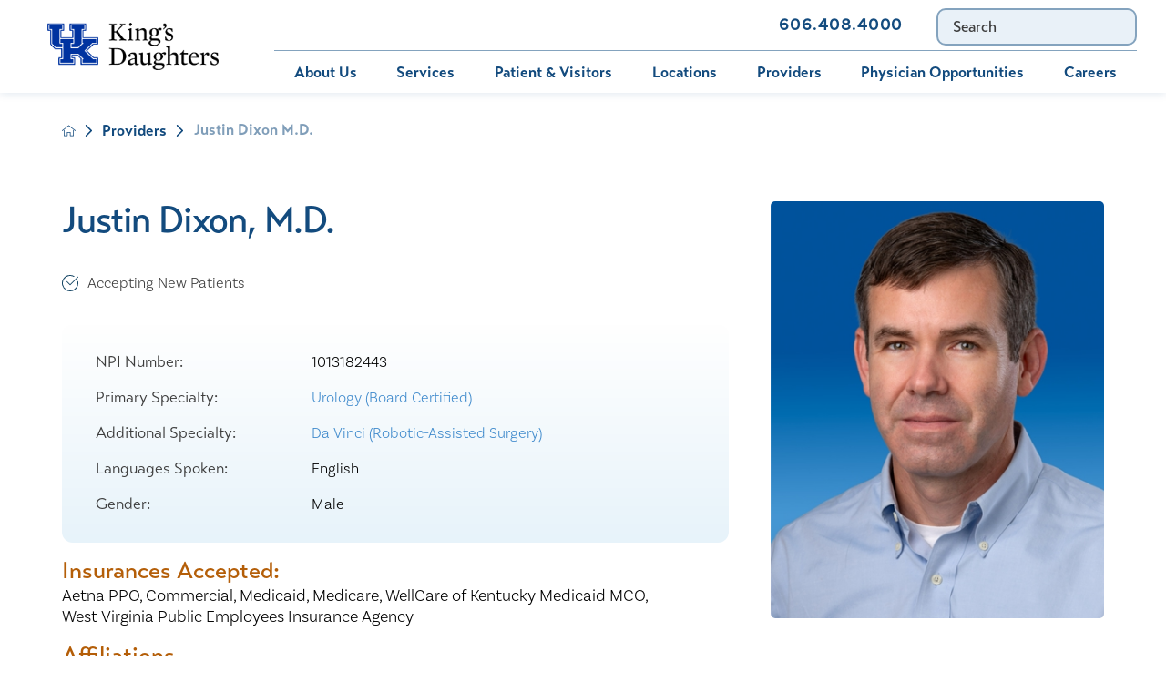

--- FILE ---
content_type: text/html; charset=utf-8
request_url: https://www.kingsdaughtershealth.com/providers/justin-dixon-m-d-/
body_size: 21383
content:
<!DOCTYPE html>
<html lang="en" xml:lang="en" xmlns="http://www.w3.org/1999/xhtml" data-anim="1" data-prlx="1" data-flr="1" data-i="x37dc20xp4z" data-is="o9zec4m998g" data-gmap="AIzaSyD9RxIAFFpAdGvsN49rqOZLQbeZ6BSLoL4" data-sa="8Gq2rVyH8Bql1Pe8Ch0DShZlN6RjeLfarJh6ny1iQAMUq775ddKQiaNcYikM9gJzNQpWbW3Wo%2Bb3zHSlr9wxShortbaNiJqG6a%2Bp1s%2FCoK9kFt3PvdxxWBTNgYqZ8JAUJ8jMkhHYSfWHEO6AHRb9ct2IreRKcFLF92z%2F2QsLadlMh51R">
<head>
	<script type="text/javascript" src="/cms/includes/qdyfq9a7l_t.2509161620371.js" defer data-require='["j/poly","j/modernizr","j/jquery","j/jquery.ui","j/ui.touch","j/ui.wheel","j/ui.draw","j/ui.mobile","j/timezone","static","j/jquery.cookie","extensions","uri","behaviors","c/scrollbar","c/loading","m/date","form","adapter","v/jwplayer","video","a/bootstrap","svg"]'></script>
	<title>Justin Dixon, M.D. | King's Daughters Health System</title>
	<link rel="canonical" href="https://www.kingsdaughtershealth.com/providers/justin-dixon-m-d-/"/>
	<meta content="text/html; charset=utf-8" http-equiv="Content-Type"/>
	<meta content="initial-scale=1" name="viewport"/>
	<meta http-equiv="X-UA-Compatible" content="IE=edge,chrome=1"/>
	<meta name="format-detection" content="telephone=no"/>
	<meta name="description" content="Learn more about Justin Dixon, M.D. who is one of the providers at King's Daughters Health System."/>
	<meta property="og:type" content="website"/>
	<meta property="og:site_name" content="King's Daughters Hospital"/>
	<meta property="og:url" content="https://www.kingsdaughtershealth.com/providers/justin-dixon-m-d-/"/>
	<meta property="og:image" content="https://www.kingsdaughtershealth.com/images/assets/social-image.jpg"/>
	<meta name="twitter:card" content="summary_large_image"/>
	<meta name="twitter:image" content="https://www.kingsdaughtershealth.com/images/assets/social-image.jpg"/>
	<meta name="google-site-verification" content="rTJEFbyRXczsbeL2CNNkm-dh44G0ozLMKMuDDTSgXP0"/>
	<meta name="audio-eye-hash" content="d1b4a1d81f15a6b3fba0f938b5186f79"/>
	<script type="text/javascript">
(function(n){var t=n.Process||{},i=function(n){var t=+n;return isNaN(t)?n:t},u=function(n){return decodeURIComponent(n.replace(/\+/g,"%20"))},h=/\{(.+?)\}/g,c=window.location.hash&&window.location.hash[1]==="~"&&!/\bSPPC=./i.test(document.cookie||""),s=[],e=null,r=null,o=null,f=null;t.Page=function(n){for(var i=n.length;i--;)c?s.push(n[i]):t.Element(document.getElementById(n[i]))};t.Delayed=function(){var n,i;for(r=null;n=s.shift();)t.Element(document.getElementById(n));try{i=new CustomEvent("process.delayed",{bubbles:!0,cancelable:!0});document.documentElement.dispatchEvent(i)}catch(u){}};t.Element=function(n){if(n)switch(n.getAttribute("data-process")){case"if":t.If(n);break;case"replace":t.Replace(n);break;default:t.Fix(n)}};t.Replace=function(n){var i,f=n.parentNode,r=document.createTextNode(t.Get(n.getAttribute("data-replace"))),u=n.firstElementChild;u&&u.getAttribute&&(i=u.getAttribute("href"))&&i.substring(0,4)==="tel:"&&(i=document.createElement("a"),i.setAttribute("href","tel:"+r.data),i.appendChild(document.createTextNode(r.data)),r=i);f.insertBefore(r,n);f.removeChild(n)};t.Fix=function(n){var r,u,i,f=n.attributes.length,e=n.childNodes.length;if(n.nodeName==="SCRIPT"){n.parentNode.removeChild(n);return}while(f--)r=n.attributes[f],r.name.substring(0,13)=="data-replace-"&&(u=r.name.substring(13),n.setAttribute(u,t.Get(r.value)),n.removeAttribute(r.name));while(e--)i=n.childNodes[e],i.nodeType===3&&i.data&&i.data.indexOf("{")>=0&&(i.data=t.Get(i.data))};t.If=function(n){for(var i,u,f,e,o=n.parentNode,s=n.attributes.length,r=undefined;s--;){i=n.attributes[s];switch(i.name){case"field":r=t.Check(n,t.Get(i.value));break;case"nofield":r=!t.Check(n,t.Get(i.value))}if(r!==undefined)break}if(r)for(u=n.childNodes,f=0,e=u.length;f<e;f++)o.insertBefore(u[0],n);o.removeChild(n)};t.Check=function(n,r){for(var u,f,e=n.attributes.length;e--;){u=n.attributes[e];switch(u.name){case"equals":return r==t.Get(u.value);case"gt":case"greaterthan":case"morethan":return i(r)>i(t.Get(u.value));case"gte":return i(r)>=i(t.Get(u.value));case"lt":case"lessthan":case"lesserthan":return i(r)<i(t.Get(u.value));case"lte":return i(r)<=i(t.Get(u.value));case"ne":case"notequals":return r!=t.Get(u.value);case"contains":return f=t.Get(u.value),r.indexOf(f>=0);case"notcontains":return f=t.Get(u.value),!r.indexOf(f>=0);case"in":return f=t.Get(u.value),t.InArray(r,(""+f).split(","));case"notin":return f=t.Get(u.value),!t.InArray(r,(""+f).split(","));case"between":return f=t.Get(u.value).Split(","),f.length==2&&i(r)>=i(f[0])&&i(r)<=i(f[1])?!0:!1}}return!!r};t.InArray=function(n,t){for(var i=t.length;i--;)if(t[i]==n)return!0;return!1};t.Get=function(n){return n.replace(h,function(n,i){var r=i.split("/"),f=r.shift();return t.Data(f.split(":"),0,r[0])||u(r.shift()||"")})};t.Data=function(n,i,r){var u;switch(n[i].toLowerCase()){case"f":return t.Format(n[i+1],n,i+2,r);case"if":return t.Data(n,i+1)?n.pop():"";case"ifno":case"ifnot":return t.Data(n,i+1)?"":n.pop();case"q":case"querystring":return t.Query(n[i+1])||"";case"session":case"cookie":return t.Cookie(n[i+1])||"";case"number":return t.Number(n[i+1],r)||"";case"request":return u=t.Cookie("RWQ")||window.location.search,u&&u[0]==="?"&&n[i+1]&&n[i+1][0]!="?"&&(u=u.substr(1)),u;case"u":return t.UserData(n[i+1])||"";default:return""}};t.Format=function(n,i,r,u){var h,f,s,e,o;if(!n||r>i.length-1)return"";if(h=null,f=null,n=n.toLowerCase(),e=0,n=="binary")e=2;else if(r+1<i.length)switch(n){case"p":case"phone":case"p2":case"phone2":case"p3":case"phone3":i[r].indexOf("0")>=0&&(f=i[r],e=1);break;default:s=parseInt(i[r]);isNaN(s)||(h=s,e=1)}o=t.Data(i,r+e,u);switch(n){case"p":case"phone":return t.Phone(""+o,f);case"p2":case"phone2":return t.Phone(""+o,f||"000.000.0000");case"p3":case"phone3":return t.Phone(""+o,f||"000-000-0000");case"tel":return t.Phone(""+o,f||"0000000000")}};t.Phone=function(n,t){var u,i,f,r;if(!n)return"";if(u=n.replace(/\D+/g,""),u.length<10)return n;for(i=(t||"(000) 000-0000").split(""),f=0,r=0;r<i.length;r++)i[r]=="0"&&(f<u.length?i[r]=u[f++]:(i.splice(r,1),r--));return f==10&&u.length>10&&i.push(" x"+u.substring(10)),i.join("")};t.Query=function(n){var r,f,o,i,s;if(!e)for(e={},r=t.Cookie("RWQ")||window.location.search,f=r?r.substring(1).split("&"):[],o=f.length;o--;)i=f[o].split("="),s=u(i.shift()).toLowerCase(),e[s]=i.length?u(i.join("=")):null;return e[n.toLowerCase()]};t.Cookie=function(n){var f,i,o,e,t;if(!r)for(r={},f=document.cookie?document.cookie.split("; "):[],i=f.length;i--;){o=f[i].split("=");e=u(o.shift()).toLowerCase();t=o.join("=");switch(t[0]){case"#":r[e]=+t.substring(1);break;case":":r[e]=new Date(+t.substring(1));break;case"!":r[e]=t==="!!";break;case"'":r[e]=u(t.substring(1));break;default:r[e]=u(t)}}for(f=n.split("|"),i=0;i<f.length;i++)if(t=r[f[i].toLowerCase()],t)return t;return""};t.UserData=function(n){switch(n){case"DisplayName":return t.Cookie("U_DisplayName")||"";case"TimeOfDay":var r=new Date,i=r.getHours();return i>=17||i<5?"Evening":i<12?"Morning":"Afternoon"}};t.Number=function(n,i){var s,u,r,e;if(!i)return i;if(!o)for(o={},s=(t.Cookie("PHMAP")||"").split(","),e=0;e<s.length;e++)u=(s[e]||"").split("="),u.length===2&&(o[u[0]]=u[1]);return r=o[i],r&&r!=="0"||(r=i),f||(f={}),f[r]=1,r};t.Phones=function(){var n,t;if(f){n=[];for(t in f)f.hasOwnProperty(t)&&n.push(t);return n.join("|")}return null};n.Process=t;document.documentElement&&(document.documentElement.clientWidth<=1280||(t.Cookie("pref")&1)==1)&&(document.documentElement.className+=" minimize")})(this);
(function(n){window.rrequire||n(window)})(function(n){function b(i,r,u,f){var h,b,e,a,g,o,nt=(new Date).getTime(),p,c,l,w;if(((!s||nt-s>1e3)&&(st(),s=nt),!t[i])&&(h=k(i,f),h.length)){switch(h[0]){case"/common/js/j/jquery.js":case"/common/js/j/jquery.1.x.js":case"/common/js/j/jquery.2.x.js":h[0]=n.Modernizr&&n.Modernizr.canvas?"/common/js/j/jquery.2.x.js":"/common/js/j/jquery.1.x.js"}if(d(h),f==="css"?(e=n.document.createElement("link"),e.setAttribute("type","text/css"),e.setAttribute("rel","stylesheet"),a="href"):(e=n.document.createElement("script"),e.setAttribute("type","text/javascript"),e.setAttribute("async","async"),a="src",g=h.length<2||i[0]==="/"),i.indexOf("j/jquery")>=0)try{throw new Error("Jquery Require "+i);}catch(tt){for(console.log(tt.stack),p=[],c=arguments;c;)l=[],l.push.apply(l,c),p.push(l),w=c.callee.caller,c=w&&w.arguments;console.log(JSON.stringify(p))}o=h[0];o.substring(0,8)==="/common/"?o=v+o:o.substring(0,5)===rt&&(o=y+o);ot(e,i,f,g);e.setAttribute(a,o);b=n.document.head||n.document.body;b.appendChild(e)}}function ot(t,i,r,e){var s=function(){e?(n.register(i),l()):r==="css"&&(f[i]=!0,l())},o=function(){r==="js"&&console.log('error - "'+i+'" could not be loaded, rrequire will not fire.')};t.addEventListener?(t.addEventListener("load",s,!1),t.addEventListener("error",o,!1)):t.onload=t.onreadystatechange=function(n,r){var f=t.readyState;if(r||!f||/loaded|complete/.test(f)){if(f==="loaded"&&(t.children,t.readyState==="loading"&&(f="error")),t.onload=t.onreadystatechange=null,t=null,e&&f!=="error"){setTimeout(function(){var n=u[i];!n||n()?s():o();s=null;o=null},1);return}f==="error"?o():s();o=null;sucess=null}}}function st(){for(var t,r,u,i=document.querySelectorAll("script[src]"),n=0;n<i.length;n++)t=i[n],r=t.getAttribute("src"),u=t.getAttribute("data-require"),c(r,u,"js");for(i=document.querySelectorAll("link[rel='stylesheet'][href]"),n=0;n<i.length;n++)t=i[n],r=t.getAttribute("href"),u=t.getAttribute("data-require"),c(r,u,"css")}function k(t,i){var r=[];if(!t)return r;if(t.indexOf(n.location.origin)===0&&(t=t.substring(n.location.origin.length)),m=et.exec(t)){if(m[1])return r.push(t),r;if(m[2])return r.push(n.location.protocol+t),r;(m=/(.+?)\.\d{13}(\.\w{2,12})$/.exec(t))&&(t=m[1]+m[2]);r.push(t);(m=/^\/(common|cms)\/(admin\/|js\/|css\/)?(.+?)(\.js|\.css)$/.exec(t))&&(t=m[1]==="cms"?m[1]+"/"+(m[2]||"")+m[3]:m[2]==="admin/"?m[2]+m[3]:m[3],r.push(t))}else/^cms\//.test(t)?r.push("/"+t+"."+i):/^admin\//.test(t)?r.push("/common/"+t+"."+i):i==="js"?r.push("/common/js/"+t+"."+i):i==="css"&&r.push("/common/css/"+t+"."+i),r.push(t);return r}function c(n,i,r){var f,u;if(n&&!t[n]&&(f=k(n,r),d(f),i)){try{arr=it(i)}catch(e){return}for(len=arr&&arr.length,u=0;u<len;u++)c(arr[u],null,r)}}function d(n,i){for(var r,u=0;u<n.length;u++){r=n[u];switch(r){case"j/jquery":case"j/jquery.1.x":case"j/jquery.2.x":case"j/jquery.3.x":t["j/jquery"]=!0;t["j/jquery.1.x"]=!0;t["j/jquery.2.x"]=!0;t["j/jquery.3.x"]=!0;t["/common/js/j/jquery.js"]=!0;t["/common/js/j/jquery.1.x.js"]=!0;t["/common/js/j/jquery.2.x.js"]=!0;t["/common/js/j/jquery.3.x.js"]=!0;break;case"cms":case"cms-5":i==="css"?(t.cms=!0,t["cms-5"]=!0,t["/common/css/cms.css"]=!0,t["/common/css/cms-5.css"]=!0):t[r]=!0;break;default:t[r]=!0}}}function g(n){for(var t,i=n.length;i--;)if(t=n[i],t&&!f[t])return!1;return!0}function ht(){var t,n=r.length;for(e&&(clearTimeout(e),e=0);n--;)t=r[n],t[2]===!0&&r.splice(n,1);r.length===0&&document.documentElement.classList&&document.documentElement.classList.remove("requiring")}function l(){for(var t,i=0,u=r.length;i<u;)(t=r[i++],t[2]!==!0)&&g(t[0])&&(t[2]=!0,t[1](n.jQuery,n),e&&clearTimeout(e),e=setTimeout(ht,1))}function nt(n){var t;if(n){if(typeof n=="string")return[n.toLowerCase()];if(Array.isArray(n)){for(t=n.length;t--;)n[t]=(""+(n[t]||"")).toLowerCase();return n}return null}return null}function tt(n,t){for(var i,r,u=0;u<n.length;u++)if(i=h[n[u]],i){for(n.splice(u,1),u--,r=i[0].length;r--;)n.push(i[0][r]);if(i[1]&&t)for(r=i[1].length;r--;)t.push(i[1][r])}t&&t.length&&tt(t)}function ct(t){var r=0,i=function(){if(n.google&&n.google.maps)n.register(t);else if(++r>20)throw new Error("Unable to load google maps api script.");else setTimeout(i,250)};setTimeout(i,250)}var it=function(n,t){return(window.JSON2||JSON).parse(n,t)},i="/",o=".",a=":",v=i+i+"www.scorpioncms.com",rt=i+"cms"+i,y=i+i+window.location.host,f={},t={},r=[],e=0,p=document&&document.documentElement&&document.documentElement.getAttribute("data-gmap"),ut=p&&"&key="+p,w=Object.prototype,lt=w.toString,ft=w.hasOwnProperty,h={jquery:[["j/jquery","j/jquery.ui"]],behavior:[["behaviors"],["cms-behave"]],googlemap:[["https"+a+i+i+"maps.googleapis.com/maps/api/js?v=3&libraries=places&callback=registermap"+(ut||"")]],map:[["m/gmap"]],loading:[["c/loading2"],["cms-5"]],jwplayer:[[i+"common/js/v/jwplayer"+o+"js"]],tools:[["jquery","behavior","extensions","uri","chart","c/cms","c/scrollbar","loading","form"],["cms-tools","opensans"]],opensans:[["https"+a+i+i+"fonts.googleapis.com/css?family=Open+Sans:300,400italic,400,600,700|Montserrat:400,700"]],ckeditor:[[o+o+i+"ckeditor/ckeditor"]],ck:[["admin/ck/ckeditor"]],ace:[[i+i+"cdnjs.cloudflare.com/ajax/libs/ace/1.4.11/ace"+o+"js"]],weather:[["m/weather"]],cookie:[["j/jquery.cookie"]],form2:[["admin/js/form","admin/js/poly"]]},u={"j/jquery":function(){return!!n.jQuery},"j/jquery.1.x":function(){return!!n.jQuery},"j/jquery.2.x":function(){return!!n.jQuery},"j/jquery.3.x":function(){return!!n.jQuery},"j/jquery.ui":function(){return!!(n.jQuery&&n.jQuery.widget)},"j/jquery.cookie":function(){return!!(n.jQuery&&n.jQuery.cookie)},"j/poly":function(){return!!(n.Element&&n.Element.prototype&&n.Element.prototype.scrollIntoViewport)},googlemap:function(){return!!(n.google&&n.google.maps)},jwplayer:function(){return!!n.jwplayer},ckeditor:function(){return!!n.CKEDITOR},ace:function(){return!!n.ace},weather:function(){return!!(n.jQuery&&n.jQuery.weather)}},et=/^(https?:)?(\/\/([\w\-\.]+))?(\/.+)/i,s;(function(){var n;for(var t in u)ft.call(u,t)&&(n=h[t],n&&n[0]&&n[0][0]&&(u[n[0][0]]=u[t]))})();Array.isArray||(Array.isArray=function(n){return Object.prototype.toString.call(n)==="[object Array]"});Function.isFunction||(Function.isFunction=function(n){return Object.prototype.toString.call(n)==="[object Function]"});s=null;n.registerLoading=function(n){t[n]=!0};n.register=function(n){n&&typeof n=="string"&&(t[n]=!0,f[n]=!0,l())};n.registermap=function(){var n=h.googlemap[0][0];register(n)};n.rrequire=function(i,e,o){var a,h,v,c,s,y,l;if(i=nt(i),i){for(Function.isFunction(o)&&(a=o,o=e,e=a,a=null),o=nt(o),o||(o=[]),tt(i,o),h=i.length,v=!0;h--;)if((c=i[h],c)&&(s=c.toLowerCase(),!f[s])){if(y=u[s],y&&y()){f[s]=!0;continue}if(v=!1,!t[s]){if(s.indexOf("maps.googleapis.com")!==-1&&document.querySelector("script[src*='maps.googleapis.com']")){ct(s);continue}b(c,"script","src","js")}}for(h=0;h<o.length;)(l=o[h],l)&&(s=l.toLowerCase(),f[s]||b(l,"link","href","css"),h++);Function.isFunction(e)&&(v||g(i)?e(n.jQuery,n):r.push([i,e,!1]))}};n.rrequire.setBase=function(n){v=n};n.rrequire.setHost=function(n){y=n};n.rrequire.setDetect=function(n,t){n&&typeof n=="string"&&Function.isFunction(t)&&(u[n]=t)};n.rrequire.getLoading=function(){var n=Object.keys(t);return n.sort(),console.log(JSON.stringify(n,null,"\t"))};n.require||(n.require=n.rrequire)});
</script>
	<link rel="stylesheet" type="text/css" href="/cms/includes/vr73p1mm9mx.2505060809221.css" data-require='["cms","cms-behave"]'/>
	<script>(function(){
var cook = /(?:^|\b)COOK=(.+?)(?:$|;)/.exec( document.cookie )?.[1];
var analytics;
var marketing;
if(cook==='YES'){analytics=true;marketing=true;}
else if(cook==='NO!'){analytics=false;marketing=false;}
else if(cook==='ANALYTICS'){analytics=true;marketing=false;}
else if(cook==='MARKETING'){analytics=false;marketing=true;}
else{analytics=true;marketing=navigator.globalPrivacyControl||window.doNotSell?false:true;}
window.$consentState={analytics,marketing};
})();</script>
<script type="module" src="/common/usc/p/manage-cookies.js"></script>
</head>
<body class="justin-dixon-m-d--page providers-branch sub system" data-config="lplku1ko.cw9\f__admx2.n9i" data-id="13797948" data-s="84" data-i="279013" data-p="2653" data-fk="102850">
<header id="HeaderZone"><div class="access-options access-menu v1" id="AccessibilityOptions" universal_="true">
	
	
	<div class="access-btn open-btn flex-middle-center" title="Open the accessibility options menu"><svg viewBox="0 0 36 36"><path d="M3.37 27.6L32.63 27.6C34.516 27.6 36 29.05 36 30.8C36 32.55 34.474 34 32.63 34L3.37 34C1.484 34 0 32.55 0 30.8C0 29.05 1.528 27.6 3.37 27.6ZM3.37 14.8L23.64 14.8C25.528 14.8 27.012 16.25 27.012 18C27.012 19.75 25.528 21.2 23.64 21.2L3.37 21.2C1.484 21.2 0 19.75 0 18C0 16.25 1.528 14.8 3.37 14.8ZM32.676 8.4L3.37 8.4C1.484 8.4 0 6.95 0 5.2C0 3.45 1.526 2 3.37 2L32.63 2C34.516 2 36 3.45 36 5.2C36 6.95 34.516 8.4 32.676 8.4L32.676 8.4Z"></path></svg> <span>Open Accessibility Menu</span></div>
	<div class="flex-middle-between top-info">
		<svg class="accessibility" viewBox="0 0 36 36"><path d="M502.7 0a84.3 84.3 0 1 1-84.3 84.3A84.6 84.6 114.1 0 1 502.7 0ZM868.6 272.7L617.5 304.2v251.4L739.2 960.7a47.2 47.2 0 0 1-34.4 57.6A46.7 46.7 114.1 0 1 647.9 987.4L522.5 616.5H484.3L369.5 993.8a47 47 0 0 1-61.6 26.7a49.1 49.1 0 0 1-29.6-61.9L383.7 560.4V304.2L152.3 272.7A41.9 41.9 114.1 0 1 114.1 226.3A43.8 43.8 114.1 0 1 161.4 186.8L442.4 210.8h123.3L865.1 186.8a43.2 43.2 0 0 1 3.5 86.5Z"></path></svg>
	</div>
	<ul>
		<li>
			<button class="flex-" data-action="content"><svg viewBox="0 0 36 36"><path d="M12.706 23.824L12.706 20.647L36 20.647L36 23.824L12.706 23.824ZM0 12.177L36 12.177L36 15.353L0 15.353L0 12.177ZM27.529 3.706L36 3.706L36 6.882L27.529 6.882L27.529 3.706ZM0 3.706L23.294 3.706L23.294 6.882L0 6.882L0 3.706ZM8.471 23.824L0 23.824L0 20.647L8.471 20.647L8.471 23.824ZM19.059 32.294L0 32.294L0 29.118L19.059 29.118L19.059 32.294Z"></path></svg> Skip to Content</button>
		</li>
		<li>
			<button class="flex-" data-action="menu"><svg viewBox="0 0 36 36"><path d="M7.412 31.235L7.412 28.059L36 28.059L36 31.235L7.412 31.235ZM7.412 16.412L36 16.412L36 19.588L7.412 19.588L7.412 16.412ZM7.412 4.764L36 4.764L36 7.941L7.412 7.941L7.412 4.764ZM0 28.059L4.235 28.059L4.235 31.235L0 31.235L0 28.059ZM0 16.412L4.235 16.412L4.235 19.588L0 19.588L0 16.412ZM0 4.764L4.235 4.764L4.235 7.941L0 7.941L0 4.764Z"></path></svg> Skip to Menu</button>
		</li>
		<li>
			<button class="flex-" data-action="largeText"><svg viewBox="0 0 36 36"><path d="M31.2 17.404L31.2 12.604L28.8 12.604L28.8 17.404L24 17.404L24 19.804L28.8 19.804L28.8 24.604L31.2 24.604L31.2 19.804L36 19.804L36 17.404L31.2 17.404ZM26.4 1.804L0.01 1.796L0 5.404L10.8 5.404L10.8 34.204L14.4 34.204L14.4 5.404L26.4 5.404L26.4 1.804Z"></path></svg> Increase Text Size</button>
		</li>
		<li>
			<button class="flex- clear-btn" data-action="clear">Clear All <svg viewBox="0 0 36 36"><path d="M21.179 14.82L21.179 29.644L23.297 29.644L23.297 14.82L21.179 14.82ZM16.939 14.828L16.939 29.653L19.057 29.653L19.057 14.828L16.939 14.828ZM12.706 14.82L12.706 29.644L14.823 29.644L14.823 14.82L12.706 14.82ZM8.468 10.587L27.53 10.587L27.53 33.88L8.468 33.88L8.468 10.587ZM6.35 6.351L29.65 6.351L29.65 8.473L28.699 8.473C28.663 8.471 28.627 8.469 28.591 8.469L7.409 8.469C7.373 8.469 7.337 8.471 7.301 8.473L6.35 8.473L6.35 6.351ZM12.706 2.118L23.297 2.118L23.294 4.233L12.706 4.233L12.706 2.118ZM11.645 0C11.365 0 11.096 0.11 10.897 0.309C10.696 0.508 10.588 0.779 10.588 1.061L10.588 4.233L5.291 4.233C5.01 4.233 4.743 4.346 4.542 4.542C4.342 4.742 4.232 5.01 4.232 5.292L4.232 9.532C4.232 10.116 4.709 10.587 5.291 10.587L6.35 10.587L6.35 34.939C6.35 35.523 6.825 36 7.409 36L28.591 36C29.175 36 29.65 35.523 29.65 34.939L29.65 10.587L30.707 10.587C31.291 10.587 31.766 10.116 31.768 9.532L31.768 5.292C31.768 5.01 31.658 4.742 31.456 4.542C31.257 4.346 30.988 4.233 30.707 4.233L25.412 4.233L25.412 1.061C25.412 0.779 25.304 0.508 25.103 0.309C24.904 0.11 24.635 0 24.353 0L11.645 0Z"></path></svg></button>
		</li>
	</ul>
	<div class="access-btn close-btn">
		<svg title="Close the accessibility options menu" viewBox="0 0 36 36"><path d="M26.618 28.29L25.14 29.751L15.549 20.246L15.549 20.246L14.073 18.783L15.549 17.321L15.549 17.321L25.14 7.813L26.618 9.274L17.025 18.783L26.618 28.29ZM10.956 34.436L26.608 34.436L26.608 36L9.392 36L9.392 34.436L9.392 1.564L9.392 0L26.608 0L26.608 1.564L10.956 1.564L10.956 34.436Z"></path></svg> <span>Hide</span>
	</div>
</div><form id="Form_HeaderAreaV1" method="post" enctype="multipart/form-data" action="/providers/justin-dixon-m-d-/" data-search="1">
<input type="hidden" name="_m_" value="HeaderAreaV1">
<div class="header-area v1" universal_="true" id="HeaderAreaV1" data-section>
	
	
	
	
	
	
	<div class="sticky-box">
		<div class="main wide flex-between">
			<a class="top-logo" href="/"><img alt="King's Daughters Health System" src="/images/assets/UKHC-Kings-Daughters-FULL-COLOR-HORIZONTAL.1).png" title="King's Daughters Health System"></a>
			<a class="top-logo ie" href="/"><img alt="King's Daughters Health System" src="[data-uri]" title="King's Daughters Health System" data-src="/images/assets/UKHC-Kings-Daughters-WHITE-HORIZONTAL.png"></a>
			<a class="top-logo ie dark" href="/"><img alt="King's Daughters Health System" src="[data-uri]" title="King's Daughters Health System" data-src="/images/assets/UKHC-Kings-Daughters-FULL-COLOR-HORIZONTAL.1).png"></a>
			<div class="header-box auto">
				<a class="menu-btn mm-open mobile" role="button" href="javascript:void(0);" aria-label="Toggle Mobile Menu" data-role="btn">
					<span></span>
					<span></span>
					<span></span>
				</a>
				<div class="top-bar flex-middle-end">
					<nav class="secondary-nav">
						<ul class="flex-middle">
							<li>
	                        	<a href="https://mychart.kdmc.net/MyChartPRODUCTION/Authentication/Login" target="_blank">Bill Pay</a>
							</li>
							<li>
	                        	<a href="https://mychart.kdmc.net/MyChartPRODUCTION/Authentication/Login" target="_blank">MyChart</a>
							</li>
							<li>
								<a href="/services/pediatrics/immunization-schedule/">Immunization Schedule </a>
							</li><li>
								<a href="/contact-us/">Contact Us</a>
							</li>
						</ul>
					</nav>
					<div class="flex-between-middle box-cont">
						<a class="phone-link" href="tel:6064084000" id="HeaderAreaV1_1" data-replace-href="tel:{F:tel:Cookie:PPCP1/6064084000}"><span id="HeaderAreaV1_2" data-process="replace" data-replace="{F:P2:Cookie:PPCP1/606.408.4000}">606.408.4000</span></a>
					</div>
					<div class="site-search ui-repeater" id="SiteSearch">
						<div class="search-box" data-item="i" data-key="">
							<div class="search-input">
								<label for="SiteSearch_ITM0_Search" id="Search" class="hide">Search</label>
								<input type="search" placeholder="Search" id="SiteSearch_ITM0_C" class="ui-cms-input" name="SiteSearch$ITM0$C" value>
								<button title="Site Search" aria-label="Site Search" class="flex-center-between" type="submit" id="SiteSearch_ITM0_ctl02" name="SiteSearch$ITM0$ctl02" data-commandname="Search"></button>
							</div>
						</div>
					</div>
				</div>
				<div class="nav-bar flex-middle-between">
					<nav class="top-nav auto stretch flex-row el-tab-box" data-role="panel">
						<ul class="desktop-nav flex-row auto" id="HeaderAreaV1TopNavigation">
							<li class=" flex-row auto children about-us">
								<a href="/about-us/">About Us</a>
								
									<span class="el-tab"><svg viewBox="0 0 36 36"><use data-href="/cms/svg/site/o9zec4m998g.36.svg#caret_right"></use></svg></span>
									<div class="fly-out wide el-tab-panel" role="menu" id="about-usNavFlyOut" data-role="fly-nav">
										<ul class="flex-grid-wrap-block-1024 ui-scroll">
											<li class=" level-1 about-us third">
												<a href="/about-us/about-us/">About Us</a>
											</li><li class=" level-1 community-health-needs-assessments third">
												<a href="/about-us/community-health-needs-assessments/">Community Health Needs Assessments</a>
											</li><li class=" level-1 community-sponsorships third">
												<a href="/about-us/community-sponsorships/">Community Sponsorships</a>
											</li><li class=" level-1 contact-us third">
												<a href="/about-us/contact-us/">Contact Us</a>
											</li><li class=" level-1 compliance-integrity third">
												<a href="/about-us/compliance-integrity/">Compliance & Integrity </a>
											</li><li class=" level-1 construction-updates third">
												<a href="/about-us/construction-updates/">Construction Updates</a>
											</li><li class=" level-1 health-foundation third">
												<a href="/about-us/health-foundation/">Health Foundation</a>
											</li><li class=" level-1 health-risk-assessments third">
												<a href="/about-us/health-risk-assessments/">Health Risk Assessments</a>
											</li><li class=" level-1 kings-daughters-leadership third">
												<a href="/about-us/kings-daughters-leadership/">King's Daughters Leadership</a>
											</li><li class=" level-1 mission-vision-core-values third">
												<a href="/about-us/mission-vision-core-values/">Mission, Vision & Core Values</a>
											</li><li class=" level-1 legal-notices third">
												<a href="/about-us/legal-notices/">Legal Notices</a>
											</li><li class=" level-1 supply-chain third">
												<a href="/about-us/supply-chain/">Supply Chain</a>
											</li>
										</ul>
									</div>
								
							</li><li class=" flex-row auto children services">
								<a href="/services/">Services</a>
								
									<span class="el-tab"><svg viewBox="0 0 36 36"><use data-href="/cms/svg/site/o9zec4m998g.36.svg#caret_right"></use></svg></span>
									<div class="fly-out wide el-tab-panel" role="menu" id="servicesNavFlyOut" data-role="fly-nav">
										<ul class="flex-grid-wrap-block-1024 ui-scroll">
											<li class=" level-1 behavioral-medicine third">
												<a href="/services/behavioral-medicine/">Behavioral Medicine</a>
											</li><li class=" level-1 diabetes-education-center third">
												<a href="/services/diabetes-education-center/">Diabetes Education Center</a>
											</li><li class=" level-1 digestive-health third">
												<a href="/services/digestive-health/">Digestive Health</a>
											</li><li class=" level-1 emergency-department third">
												<a href="/services/emergency-department/">Emergency Department</a>
											</li><li class=" level-1 foot-ankle third">
												<a href="/services/foot-ankle/">Foot & Ankle</a>
											</li><li class=" level-1 heart-vascular third">
												<a href="/services/heart-vascular/">Heart & Vascular</a>
											</li><li class=" level-1 home-health third">
												<a href="/services/home-health/">Home Health</a>
											</li><li class=" level-1 imaging-services third">
												<a href="/services/imaging-services/">Imaging Services</a>
											</li><li class=" level-1 interventional-spine third">
												<a href="/services/interventional-spine/">Interventional Spine</a>
											</li><li class=" level-1 iv-therapy third">
												<a href="/services/iv-therapy/">IV Therapy</a>
											</li><li class=" level-1 low-cost-blood-profile third">
												<a href="/services/low-cost-blood-profile/">Low Cost Blood Profile</a>
											</li><li class=" level-1 medical-transport third">
												<a href="/services/medical-transport/">Medical Transport</a>
											</li><li class=" level-1 nephrology-hypertension third">
												<a href="/services/nephrology-hypertension/">Nephrology & Hypertension</a>
											</li><li class=" level-1 neurology third">
												<a href="/services/neurology/">Neurology</a>
											</li><li class=" level-1 neurosurgery third">
												<a href="/services/neurosurgery/">Neurosurgery</a>
											</li><li class=" level-1 occupational-medicine third">
												<a href="/services/occupational-medicine/">Occupational Medicine</a>
											</li><li class=" level-1 oncology third">
												<a href="/services/oncology/">Oncology</a>
											</li><li class=" level-1 orthopedics-sports-medicine third">
												<a href="/services/orthopedics-sports-medicine/">Orthopedics & Sports Medicine</a>
											</li><li class=" level-1 pharmacy-services third">
												<a href="/services/pharmacy-services/">Pharmacy Services</a>
											</li><li class=" level-1 referring-providers third">
												<a href="/services/referring-providers/">Referring Providers</a>
											</li><li class=" level-1 primary-care third">
												<a href="/services/primary-care/">Primary Care</a>
											</li><li class=" level-1 pediatrics third">
												<a href="/services/pediatrics/">Pediatrics</a>
											</li><li class=" level-1 pulmonology-lung-center third">
												<a href="/services/pulmonology-lung-center/">Pulmonology/Lung Center</a>
											</li><li class=" level-1 rehab-services third">
												<a href="/services/rehab-services/">Rehab Services</a>
											</li><li class=" level-1 sleep-medicine third">
												<a href="/services/pulmonology-lung-center/sleep-medicine/">Sleep Medicine</a>
											</li><li class=" level-1 stroke-care third">
												<a href="/services/stroke-care/">Stroke Care</a>
											</li><li class=" level-1 substance-abuse-resources third">
												<a href="/services/substance-abuse-resources/">Substance Abuse Resources</a>
											</li><li class=" level-1 surgical-services third">
												<a href="/services/surgical-services/">Surgical Services</a>
											</li><li class=" level-1 urgent-care third">
												<a href="/services/urgent-care/">Urgent Care</a>
											</li><li class=" level-1 walk-in-care-for-schools third">
												<a href="/services/walk-in-care-for-schools/">Walk-In Care for Schools</a>
											</li><li class=" level-1 center-for-healthy-living third">
												<a href="/services/center-for-healthy-living/">Center for Healthy Living</a>
											</li><li class=" level-1 womens-care third">
												<a href="/services/womens-care/">Women's Care</a>
											</li><li class=" level-1 wound-center third">
												<a href="/services/wound-center/">Wound Center</a>
											</li>
										</ul>
									</div>
								
							</li><li class=" flex-row auto children patient-visitors">
								<a href="/patient-visitors/">Patient & Visitors</a>
								
									<span class="el-tab"><svg viewBox="0 0 36 36"><use data-href="/cms/svg/site/o9zec4m998g.36.svg#caret_right"></use></svg></span>
									<div class="fly-out wide el-tab-panel" role="menu" id="patient-visitorsNavFlyOut" data-role="fly-nav">
										<ul class="flex-grid-wrap-block-1024 ui-scroll">
											<li class=" level-1 patients third">
												<a href="/patient-visitors/patients/">Patients</a>
											</li><li class=" level-1 visitors third">
												<a href="/patient-visitors/visitors/">Visitors</a>
											</li><li class=" level-1 financial-services-resources third">
												<a href="/patient-visitors/financial-services-resources/">Financial Services & Resources</a>
											</li><li class=" level-1 send-an-e-card third">
												<a href="/ecards/">Send an E-Card</a>
											</li><li class=" level-1 patient-experience third">
												<a href="/patient-visitors/patient-experience/">Patient Experience</a>
											</li><li class=" level-1 campus-map-ashland third">
												<a href="/patient-visitors/campus-map-ashland/">Campus Map - Ashland</a>
											</li>
										</ul>
									</div>
								
							</li><li class=" flex-row auto  locations">
								<a href="/locations/">Locations</a>
								
							</li><li class="selected flex-row auto  providers">
								<a href="/providers/">Providers</a>
								
							</li><li class=" flex-row auto  physician-opportunities">
								<a href="https://ukkdphysicians.com/">Physician Opportunities</a>
								
							</li>
							<li class="flex-row auto careers">
								<a href="https://pm.healthcaresource.com/cs/kdmc/#/search" target="_blank">Careers</a>
							</li>
						</ul>
					</nav>
				</div>
			</div>
			<div class="mobile-box flex-between-middle">
				<a class="search" href="/site-search/"><svg viewBox="0 0 36 36"><use href="/cms/svg/site/icon_mobile_search.36.svg"></use></svg></a>
				<a class="phone-link" href="tel:(606) 408-4000" id="HeaderAreaV1_3" data-replace-href="tel:{F:P:Cookie:PPCP1/(606)%20408-4000}"><svg viewBox="0 0 36 36"><use href="/cms/svg/site/icon_mobile_phone.36.svg"></use></svg></a>
				<a class="menu-btn mm-open desktop" role="button" href="javascript:void(0);" aria-label="Toggle Mobile Menu" data-role="btn">
					<span></span>
					<span></span>
					<span></span>
				</a>
			</div>
		</div>
	</div>
</div>
</form>
<script id="Process_HeaderAreaV1" type="text/javascript" style="display:none;">window.Process&&Process.Page(['Process_HeaderAreaV1','HeaderAreaV1_1','HeaderAreaV1_2','HeaderAreaV1_3']);</script>
<div id="JavaPixelPX" universal_="true">
<script type="application/javascript" src="https://px.octillion.tv/pixel.png?pxid=63f8c4c8fa9c940b8df14723&random=3z5xh2a5leilyvbi&erid=&uid=&email=&maid=&advid=&caid=&segments=&pagetitle=&saleamount=&conversion=&ordernumber="></script>
</div></header>
<main id="MainZone"><div class="breadcrumb v2" id="BreadcrumbsButtons" universal_="true">
	
	<div class="main">
		<div class="bread-container flex-wrap-start-middle system-style" id="BreadCrumb">
			<a aria-label="back to homepage" href="/" class="home-link flex-middle-center"><svg viewBox="0 0 36 36"><use href="/cms/svg/site/icon_home.36.svg "></use></svg></a>
			<span class="separator"><svg viewBox="0 0 36 36"><use href="/cms/svg/site/icon_caret_right.36.svg "></use></svg></span>
			<a class="link-style-1" href="/providers/" target="">Providers</a><span class="separator"><svg viewBox="0 0 36 36"><use href="/cms/svg/site/icon_caret_right.36.svg "></use></svg></span><span class="selected link-style-disabled">Justin Dixon M.D.</span>
		</div>
	</div>
</div><section id="ReversedTwoColSub" class="two-col-container sub-zone reversed" universal_="true">
	<div class="main flex-spaced-between-reversed-top-block-1024">
		<aside class="sub-zone side-zone" id="SubZoneRight"><section class="system-style system-entry no-padding physician ui-repeater" id="PhysiciansSideInfo" universal_="true" data-onvisible="visible">
	
	<strong class="title-style-1 mar-b-2" data-item="i">Justin Dixon, <span class="title">M.D.</span></strong>
	
		<ul class="inline-items mar-b-2">
			
				<li class="inline-svg flex-middle"><svg viewBox="0 0 36 36"><use data-href="/cms/svg/site/o9zec4m998g.36.svg#check"></use></svg>Accepting New Patients</li>
			
			
		</ul>
	
	<figure class="system-card tall" role="presentation" data-item="i">
		<picture>
			<img class="bg-cover-center" src="[data-uri]" alt="JustinDixon" data-src="/cms/thumbnails/00/400x500//images/physicians/dixon_justin-0177.jpg">
			
		</picture>
	</figure>
	
</section><section id="DocScoresPhys" class="npr-scores system-style no-padding ui-repeater">
    
    <div class="npr-scores-cont" data-item="i" data-key="2549">
        <div class="physician-profile-wrapper">
            <h1 itemprop="name"></h1>
            <div class="ds-summary">
                <div class="ds-title">Patient Rating</div>
                <div class="ds-stars">
                    <div class="starz" style="
                        background-position: -98% 0;
                        background-image: linear-gradient(to right, #ffffff 50%, #f0d283 50%);
                        background-size: 200% 100%;">
                        <img src="/images/panel/star-ratings.png" alt="Star rating image">
                    </div>
                </div>
                <div class="ds-xofy">
                    <span class="ds-average">4.9</span> 
                    <span class="ds-average-max">out of 5</span>
                </div>
                <div class="ds-ratings">
                    <span class="ds-ratingcount">552</span> Ratings
                </div>
                <div class="ds-comments"><span class="ds-commentcount">87</span> Comments</div>
            </div>
            <div class="link-cont"><a href="javascript:void(0)" class="link-style-1 view-comments">View All Comments</a></div>
        </div>
    </div>
</section><section class="system-style physician-locations locations no-padding ui-repeater" id="PhysicianLocationsContainer" universal_="true" data-onvisible="visible" data-firstname="Justin" data-lastname="Dixon">
	<header>
		<strong class="title-style-3">Location Information</strong>
	</header>
	<ul class="system-cards items-1">
		<li class="item-1" data-item="i" data-key="4762451">
			<strong class="title-style-5">KDMS - Bluegrass Urology</strong>
			
			
			<address>336 29th St., Suite 101<br>Ashland, KY 41101
			<br><a href="tel:6063244404" class="phone-link">Phone: 606-324-4404</a>
			<a href="tel:6063256822" class="phone-link">Fax: 606-325-6822</a>
			</address>
			
			
				<span><a aria-label="get directions to this location" class="link-style-2" target="_blank" href="http://maps.google.com/maps?f=q&hl=en&z=15&q=336 29th St., Suite 101+,Ashland,KY,41101">Get Directions</a></span>
			
		</li>
	</ul>
</section></aside>
		<div class="sub-zone content-zone" id="SubZoneLeft"><form id="Form_PhysicianContent" method="post" enctype="multipart/form-data" action="/providers/justin-dixon-m-d-/" data-search="1">
<input type="hidden" name="_m_" value="PhysicianContent">
<article class="system-style physician system-entry ui-repeater" id="PhysicianContent" universal_="true" data-onvisible="visible" data-content="true">
	
	
	
	<h1 class="hide-1024" data-item="i" data-key="102850">Justin Dixon, <span class="title">M.D.</span></h1>
	
		<ul class="inline-items">
			
				<li class="inline-svg flex-middle"><svg viewBox="0 0 36 36"><use data-href="/cms/svg/site/o9zec4m998g.36.svg#check"></use></svg>Accepting New Patients</li>
			
			
		</ul>
	
	<ul class="system-callout description-list" data-item="i" data-key="102850">
		
			<li class="flex-between-spaced-wrap-block-500">
				<strong class="third label-style">NPI Number:</strong>
				<span class="two-thirds block">1013182443</span>
			</li>
		
		
		
		<li class="full flex-between-spaced-wrap-block-500 ui-repeater" id="PhysicianContent_ITM102850_PrimaryPhysicianSpecialties">
			<strong class="label-style third">Primary Specialty:</strong>
			<span class="two-thirds block">
				<a href="/providers/?Specialty=262399" data-item="i" data-key="3555219">Urology (Board Certified)</a>
			</span>
		</li>
		<li class="flex-between-spaced-wrap-block-500 ui-repeater" id="PhysicianContent_ITM102850_AdditionalPhysicianSpecialties">
			<strong class="label-style third">Additional Specialty:</strong>
			<span class="two-thirds block">
				<a href="/providers/?Specialty=262342" data-item="i" data-key="3554705">Da Vinci (Robotic-Assisted Surgery)</a>
			</span>
		</li>
		<li class="full flex-between-spaced-wrap-block-500 ui-repeater" id="PhysicianContent_ITM102850_AdditionalLanguages">
			<strong class="label-style third">Languages Spoken:</strong>
			<span class="two-thirds block">
				<span data-item="i" data-key="1324987">English</span>
			</span>
		</li>
		
		
			<li class="flex-between-spaced-wrap-block-500">
				<strong class="label-style third">Gender: </strong>
				<span class="two-thirds block">
					Male
					
				</span>
			</li>
		
		
	</ul>
	
	
		<div class="insurance mar-t-1 content-style ui-repeater" id="PhysicianContent_ITM102850_AcceptedInsurance">
			<strong class="title-style-3">Insurances Accepted:</strong>
			<span data-item="i" data-key="775567">Aetna PPO,&nbsp;</span><span data-item="i" data-key="775568">Commercial,&nbsp;</span><span data-item="i" data-key="775569">Medicaid,&nbsp;</span><span data-item="i" data-key="775570">Medicare,&nbsp;</span><span data-item="i" data-key="775571">WellCare of Kentucky Medicaid MCO,&nbsp;</span><span data-item="i" data-key="775572">West Virginia Public Employees Insurance Agency</span>
		</div>
	
	<div class="affiliations mar-t-1 content-style ui-repeater" id="PhysicianContent_ITM102850_PhysAffiliations" data-item="i" data-key="102850">
		<strong class="title-style-3">Affiliations</strong>
		<span data-item="i" data-key="90179">
			
			
				UK King's Daughters
			
		</span>
	</div>
	
	
	
		<div id="PhysicianContent_ITM102850_PhysEducation" class="phys-education content-style ui-repeater">
			<strong class="title-style-2">Education</strong>
			<ul class="full flex-spaced-wrap-block-500 mar-e-0 items-3">
				<li class="full"><strong class="title-style-3 full">Medical School</strong></li><li class="half mar-t-1" data-item="i" data-key="102007">
					<strong class="title-style-5">M.D.</strong>
					<span>University of Kentucky College of Medicine<br>Lexington, KY<br>2008</span>
				</li>
			</ul><ul class="full flex-spaced-wrap-block-500 mar-e-0 items-3">
				<li class="full"><strong class="title-style-3 full">Internship</strong></li><li class="half mar-t-1" data-item="i" data-key="102008">
					<strong class="title-style-5">Transitional Year</strong>
					<span>Yale New Haven Hospital<br>New Haven, CT<br>2009</span>
				</li>
			</ul><ul class="full flex-spaced-wrap-block-500 mar-e-0 items-3">
				<li class="full"><strong class="title-style-3 full">Residency</strong></li><li class="half mar-t-1" data-item="i" data-key="102009">
					<strong class="title-style-5">Urology</strong>
					<span>Yale New Haven Hospital<br>New Haven, CT<br>2013</span>
				</li>
			</ul>
		</div>
	
	
	
	
	
		<div class="mar-t docstar-comment-panel" id="DocScoresComments">
			<div class="overall ui-repeater" id="PhysicianContent_ITM102850_OverallScore">
				<strong id="Ratings" class="title-style-2" data-item="i" data-key="2549">Star Ratings</strong>
				<div class="flex-between" data-item="i" data-key="2549">
					<div class="physician-star flex-column-evenly">
						<div class="ds-summary">
							<div class="ds-stars">
								<div class="starz" style="
									background-position: -98% 0;
									background-image: linear-gradient(to right, #ffffff 50%, #f0d283 50%);
									background-size: 200% 100%;"><img src="/images/panel/star-ratings.png" alt=""></div>
							</div>
							<div class="ds-xofy"><span class="ds-average">4.9 </span><span class="ds-average-max">out of 5</span></div>
							<div class="ds-ratings"><span class="ds-ratingcount">552</span> Ratings</div>
							<div class="ds-comments"><span class="ds-commentcount">87</span> Comments</div>
						</div>
					</div>
					<ul>
						<li class="flex-middle">
							<strong>5</strong>
							<div class="bar">
								<div class="bar-fill" style="width: 96%"></div>
							</div>
							<span>85 Comments</span>
						</li>
						<li class="flex-middle">
							<strong>4</strong>
							<div class="bar">
								<div class="bar-fill" style="width: 3%"></div>
							</div>
							<span>2 Comments</span>
						</li>
						<li class="flex-middle">
							<strong>3</strong>
							<div class="bar">
								<div class="bar-fill" style="width: 1%"></div>
							</div>
							<span>0 Comments</span>
						</li>
						<li class="flex-middle">
							<strong>2</strong>
							<div class="bar">
								<div class="bar-fill" style="width: 0%"></div>
							</div>
							<span>0 Comments</span>
						</li>
						<li class="flex-middle">
							<strong>1</strong>
							<div class="bar">
								<div class="bar-fill" style="width: 0%"></div>
							</div>
							<span>0 Comments</span>
						</li>
					</ul>
				</div>
			</div>
			<input type="hidden" class="ui-cms-input" id="PhysicianContent_ITM102850_StarCommments__edit_" name="PhysicianContent$ITM102850$StarCommments$_edit_" value>
<input type="hidden" class="ui-cms-input" id="PhysicianContent_ITM102850_StarCommments__command_" name="PhysicianContent$ITM102850$StarCommments$_command_" value>
<div class="comments-cont ui-repeater ui-ajax" id="PhysicianContent_ITM102850_StarCommments" data-ajaxreplace="true">
				<a name="Reviews"></a>
				<strong class="title-style-3 mar-b-1">Comments</strong>
				<ul id="physicianSchema" data-role="tbody">
					<li style="display:none;">
						<span itemprop="aggregateRating" itemscope="" itemtype="http://schema.org/AggregateRating">
							<meta itemprop="ratingCount" content="50"/>
							<meta itemprop="bestRating" content="5"/>
							<meta itemprop="ratingValue" content="4.980000"/>
							<meta itemprop="worstRating" content="1"/>
						</span>
					</li><li class='cms-repeater-placeholder' style='display:none !important'></li><li class="item flex-between" data-role="tr" data-item="i" data-key="355660">
						
							<div class="ds-stars-cont flex-column-evenly">
								<div class="ds-stars mar-b">
									<div class="starz" style="
										background-position: -100% 0;
										background-image: linear-gradient(to right, #ffffff 50%, #f0d283 50%);
										background-size: 200% 100%;"><img src="/images/panel/star-ratings.png" alt="Rating: 5" title="Rating: 5"></div>
								</div>
								<span>Jan 15, 2026</span>
							</div>
						
						<div class="comment flex-column-evenly">
							In my opinion, Dr. Dixon is an excellent physician. He listened very carefully to me. He's aggressive in his prognosis and what he wanted to do and the next steps. Very satisfied with him. Excellent, excellent doctor.
						</div>
						
							<div class="all-the-schema" style="display:none;">
								<span itemprop="review" itemscope="" itemtype="http://schema.org/Review">
									<div itemprop="author" itemscope itemtype="https://schema.org/Person">
										<meta itemprop="name" content="Anonymous"/>
									</div>
									<meta itemprop="reviewBody" content="In my opinion, Dr. Dixon is an excellent physician. He listened very carefully to me. He's aggressive in his prognosis and what he wanted to do and the next steps. Very satisfied with him. Excellent, excellent doctor."/>
									<div itemprop="reviewRating" itemscope itemtype="http://schema.org/Rating">
										<meta itemprop="ratingValue" content="5"/>
									</div>
									<meta itemprop="datePublished" content="Jan 15, 2026"/>
								</span>
							</div>
						
					</li><li class="item flex-between" data-role="tr" data-item="i" data-key="355077">
						
							<div class="ds-stars-cont flex-column-evenly">
								<div class="ds-stars mar-b">
									<div class="starz" style="
										background-position: -100% 0;
										background-image: linear-gradient(to right, #ffffff 50%, #f0d283 50%);
										background-size: 200% 100%;"><img src="/images/panel/star-ratings.png" alt="Rating: 5" title="Rating: 5"></div>
								</div>
								<span>Jan 12, 2026</span>
							</div>
						
						<div class="comment flex-column-evenly">
							Dr Dixon was very helpful and answered all my questions and concerns
						</div>
						
							<div class="all-the-schema" style="display:none;">
								<span itemprop="review" itemscope="" itemtype="http://schema.org/Review">
									<div itemprop="author" itemscope itemtype="https://schema.org/Person">
										<meta itemprop="name" content="Anonymous"/>
									</div>
									<meta itemprop="reviewBody" content="Dr Dixon was very helpful and answered all my questions and concerns"/>
									<div itemprop="reviewRating" itemscope itemtype="http://schema.org/Rating">
										<meta itemprop="ratingValue" content="5"/>
									</div>
									<meta itemprop="datePublished" content="Jan 12, 2026"/>
								</span>
							</div>
						
					</li><li class="item flex-between" data-role="tr" data-item="i" data-key="355078">
						
							<div class="ds-stars-cont flex-column-evenly">
								<div class="ds-stars mar-b">
									<div class="starz" style="
										background-position: -100% 0;
										background-image: linear-gradient(to right, #ffffff 50%, #f0d283 50%);
										background-size: 200% 100%;"><img src="/images/panel/star-ratings.png" alt="Rating: 5" title="Rating: 5"></div>
								</div>
								<span>Jan 12, 2026</span>
							</div>
						
						<div class="comment flex-column-evenly">
							Great service and friendly staff
						</div>
						
							<div class="all-the-schema" style="display:none;">
								<span itemprop="review" itemscope="" itemtype="http://schema.org/Review">
									<div itemprop="author" itemscope itemtype="https://schema.org/Person">
										<meta itemprop="name" content="Anonymous"/>
									</div>
									<meta itemprop="reviewBody" content="Great service and friendly staff"/>
									<div itemprop="reviewRating" itemscope itemtype="http://schema.org/Rating">
										<meta itemprop="ratingValue" content="5"/>
									</div>
									<meta itemprop="datePublished" content="Jan 12, 2026"/>
								</span>
							</div>
						
					</li><li class="item flex-between" data-role="tr" data-item="i" data-key="348881">
						
							<div class="ds-stars-cont flex-column-evenly">
								<div class="ds-stars mar-b">
									<div class="starz" style="
										background-position: -100% 0;
										background-image: linear-gradient(to right, #ffffff 50%, #f0d283 50%);
										background-size: 200% 100%;"><img src="/images/panel/star-ratings.png" alt="Rating: 5" title="Rating: 5"></div>
								</div>
								<span>Dec 16, 2025</span>
							</div>
						
						<div class="comment flex-column-evenly">
							Very positive experience
						</div>
						
							<div class="all-the-schema" style="display:none;">
								<span itemprop="review" itemscope="" itemtype="http://schema.org/Review">
									<div itemprop="author" itemscope itemtype="https://schema.org/Person">
										<meta itemprop="name" content="Anonymous"/>
									</div>
									<meta itemprop="reviewBody" content="Very positive experience"/>
									<div itemprop="reviewRating" itemscope itemtype="http://schema.org/Rating">
										<meta itemprop="ratingValue" content="5"/>
									</div>
									<meta itemprop="datePublished" content="Dec 16, 2025"/>
								</span>
							</div>
						
					</li><li class="item flex-between" data-role="tr" data-item="i" data-key="346817">
						
							<div class="ds-stars-cont flex-column-evenly">
								<div class="ds-stars mar-b">
									<div class="starz" style="
										background-position: -100% 0;
										background-image: linear-gradient(to right, #ffffff 50%, #f0d283 50%);
										background-size: 200% 100%;"><img src="/images/panel/star-ratings.png" alt="Rating: 5" title="Rating: 5"></div>
								</div>
								<span>Dec 4, 2025</span>
							</div>
						
						<div class="comment flex-column-evenly">
							Dr. Dixon was focused on me. It seemed like he genuinely cared for me. It made me feel like I could be open to him. Good guy!!
						</div>
						
							<div class="all-the-schema" style="display:none;">
								<span itemprop="review" itemscope="" itemtype="http://schema.org/Review">
									<div itemprop="author" itemscope itemtype="https://schema.org/Person">
										<meta itemprop="name" content="Anonymous"/>
									</div>
									<meta itemprop="reviewBody" content="Dr. Dixon was focused on me. It seemed like he genuinely cared for me. It made me feel like I could be open to him. Good guy!!"/>
									<div itemprop="reviewRating" itemscope itemtype="http://schema.org/Rating">
										<meta itemprop="ratingValue" content="5"/>
									</div>
									<meta itemprop="datePublished" content="Dec 4, 2025"/>
								</span>
							</div>
						
					</li><li class='cms-repeater-placeholder' style='display:none !important'></li>
				</ul>
				<div class="flex-reverse-middle-between-block-500 bottom-paging pad-t-2" data-ajaxrender="replace">
				    <div class="flex-center-middle">
				        
				            <a href="javascript:void('Prev')" class="prev" disabled>
				                <svg viewBox="0 0 36 36">
				                    <use href="/cms/svg/site/icon_caret_left.36.svg"></use>
				                </svg>
				            </a>
				            <div class="pages-cont input-text">
				            	Page <input type="text" id="PhysicianContent_ITM102850_StarCommments_FTR0_PagingID" min="1" max="10" step="1" placeholder="1" autocomplete="off" class="ui-cms-input" name="PhysicianContent$ITM102850$StarCommments$FTR0$PagingID" value data-search="true"><span class="start">1</span> of <span class="end">10</span>
				            </div>
				            <a href="javascript:void('Next')" class="next">
				                <svg viewBox="0 0 36 36">
				                    <use href="/cms/svg/site/icon_caret_right.36.svg"></use>
				                </svg>
				            </a>
				        
				    </div>
				    <input id="PhysicianContent_ITM102850_StarCommments_FTR0_ResultsPerPage" type="hidden" class="ui-cms-input" name="PhysicianContent$ITM102850$StarCommments$FTR0$ResultsPerPage" value="20">
				</div>
			</div>
		</div>
	
	<div class="all-the-schema" style="display:none;" itemscope="" itemtype="http://schema.org/Physician" itemref="PhysicianContent" data-item="i" data-key="102850">
		<meta itemprop="name" content="Justin Dixon M.D."/>
		<meta itemprop="availableService" content=""/>
		<meta itemprop="medicalSpecialty" content=""/>
		<meta itemprop="image" content="http://www.kingsdaughtershealth.com/images/physicians/dixon_justin-0177.jpg"/>
		
		<div itemprop="hospitalAffiliation" itemscope="" itemtype="http://schema.org/Hospital">
			<meta itemprop="legalName" content=""/>
			<meta itemprop="name" content=""/>
			<div itemprop="address" itemscope="" itemtype="http://schema.org/PostalAddress">
				<meta itemprop="streetAddress" content=" "/>
				<meta itemprop="addressLocality" content=""/>
				<meta itemprop="addressRegion" content=" "/>
				<meta itemprop="postalCode" content=""/>
				<meta itemprop="addressCountry" content=""/>
				<meta itemprop="telephone" content=""/>
			</div>
			<meta itemprop="image" content="http://www.kingsdaughtershealth.com/images/assets/logo.png"/>
			<meta itemprop="name" content="King's Daughters Health System"/>
		</div>
		<div itemprop="address" itemscope="" itemtype="http://schema.org/PostalAddress">
			<meta itemprop="streetAddress" content=" "/>
			<meta itemprop="addressLocality" content=""/>
			<meta itemprop="addressRegion" content=" "/>
			<meta itemprop="postalCode" content=""/>
			<meta itemprop="addressCountry" content=""/>
			<meta itemprop="telephone" content=""/>
			<meta itemprop="image" content="http://www.kingsdaughtershealth.com/images/assets/logo.png"/>
		</div>
	</div>
</article>
</form></div>
	</div>
</section></main>
<footer id="FooterZone"><section class="footer v1" id="FooterV1" universal_="true" data-section="">
	
	
	<div class="main flex-center">
		<div class="footer-info flex-bottom-between-spaced">
			<div class="schema-info" itemscope="" itemtype="http://schema.org/Hospital">
				<div class="business-info">
					<div class="bottom-logo" id="FooterLogo">
						<a href="/"><img alt="King's Daughters Health System" src="/images/assets/UKHC-Kings-Daughters-WHITE-HORIZONTAL.png" title="King's Daughters Health System"></a>
					</div>
					<meta itemprop="name" content="King's Daughters Health System"/>
					<meta itemprop="description" content="King's Daughters Health System"/>
					<meta itemprop="priceRange" content="$$$"/>
					<meta itemprop="url" content="http://www.kingsdaughtershealth.com/"/>
					<meta itemprop="image" content="/images/assets/logo.png"/>
					<meta itemprop="telephone" content="606.408.4000" id="FooterV1_1" data-replace-content="{F:P2:Cookie:PPCP1/606.408.4000}"/>
				</div>
				<div class="contact-info">
					<a class="phone-link" href="tel:1-606-408-4000" id="FooterV1_2" data-replace-href="tel:{F:P:1-000-000-0000:Cookie:PPCP1/1-606-408-4000}"><span><span id="FooterV1_3" data-process="replace" data-replace="{F:P2:Cookie:PPCP1/606.408.4000}">606.408.4000</span></span></a>
				</div>
				<div class="location-info">
					<span itemprop="address" itemscope="" itemtype="http://schema.org/PostalAddress">
						<a rel="nofollow noopener" target="_blank" href="http://maps.google.com/maps?f=q&hl=en&z=15&q=2201%20Lexington%20Ave,Ashland,KY,41101">
						<span itemprop="streetAddress">2201 Lexington Ave
							
						</span>
						<br>
						<span itemprop="addressLocality">Ashland</span>,
						<span itemprop="addressRegion">KY </span>
						<span itemprop="postalCode">41101</span><span></span>
					</a>
				</span></div>
				<ul class="social-info items-0 flex- ui-repeater" id="FooterSocial">
					
				</ul>
			</div>
			<nav class="footer-nav" id="FooterV1Links">
				<ul class="flex-wrap">
					<li class="third">
						<a href="/about-us/compliance-integrity/nondiscrimination-notice/" target="">Nondiscrimination Notice</a>
					</li><li class="third">
						<a href="https://www.kingsdaughtershealth.com/about-us/compliance-integrity/accessibility-to-healthcare-for-individuals-with/" target="">ADA Accessibility to Healthcare Notice</a>
					</li><li class="third">
						<a href="https://mychart.kdmc.net/MyChartPRODUCTION/Authentication/Login" target="_blank">Bill Pay</a>
					</li><li class="third">
						<a href="https://mykdcareer.com/" target="_blank">Careers</a>
					</li><li class="third">
						<a href="/about-us/compliance-integrity/civil-rights-notice/" target="">Civil Rights Notice</a>
					</li><li class="third">
						<a href="/about-us/compliance-integrity/" target="">Compliance & Integrity</a>
					</li><li class="third">
						<a href="/about-us/compliance-integrity/notice-of-interpreter-and-auxiliary-aid/" target="">Interpreter and Auxiliary Aid</a>
					</li><li class="third">
						<a href="https://login.elsevierperformancemanager.com/systemlogin.aspx?virtualname=KingsDaughters&forcelogin=true" target="_blank">KDHS-U/Team Members Only</a>
					</li><li class="third">
						<a href="https://mychart.kdmc.net/MyChartPRODUCTION/" target="_blank">MyChart</a>
					</li><li class="third">
						<a href="https://ukkdphysicians.com/" target="_blank">Physician Opportunities</a>
					</li><li class="third">
						<a href="https://search.hospitalpriceindex.com/hpi2/machineReadable/Kingsdaughtermedicalcenterkentucky/7804" target="_blank">Price Transparency - Kentucky</a>
					</li><li class="third">
						<a href="https://search.hospitalpriceindex.com/hpi2/machineReadable/Kingsdaughtermedicalcenterohio/7805" target="_blank">Price Transparency - Ohio</a>
					</li><li class="third">
						<a href="/services/" target="">Services</a>
					</li><li class="third">
						<a href="https://search.hospitalpriceindex.com/7804/cms-hpt.txt" target="">TXT file Kentucky</a>
					</li><li class="third">
						<a href="https://search.hospitalpriceindex.com/7805/cms-hpt.txt" target="">TXT file Ohio</a>
					</li>
				</ul>
			</nav>
		</div>
	</div>
	<div class="footer-svg">
		<svg height="150" width="400">
			<defs>
			<lineargradient id="lgrad" x1="0%" y1="0%" x2="0%" y2="100%">
				<stop offset="0%" stop-color="#2e7cc0"></stop>
				<stop offset="100%" stop-color="#0d4f8d"></stop>
			</lineargradient>
			</defs>
			<ellipse cx="200" cy="70" rx="85" ry="55" fill="url(#lgrad)"></ellipse>
		</svg>
	</div>
	<div class="ie-popup modal" id="IEPopup">
		<div class="bg"></div>
		<div class="container">
			<div class="modal-btn">
				x
			</div>
			<div class="content">
				<p class="icon">⚠</p>
				<p>Your browser is out of date. To get the full experience of this website,
					 please update to most recent version.</p>
			</div>
			<a href="http://browsehappy.com/" target="_blank" rel="nofollow noopener" class="btn v1 light">Update My Browser</a>
		</div>
	</div>
</section>
<script id="Process_FooterV1" type="text/javascript" style="display:none;">window.Process&&Process.Page(['Process_FooterV1','FooterV1_1','FooterV1_2','FooterV1_3']);</script>
<section class="scorp-footer-area v1 no-bg-image text-left" id="ScorpionFooterV1" universal_="true" data-section="">
	<div class="main wide flex-between-middle-wrap">
		<ul class="left-side flex-between-middle-wrap-block-380">
			<li>
				<span>Copyright &copy;2026</span>
			</li>
			<li>
				<a href="/privacy-policy/">Privacy Policy</a>
			</li>
			
			<li>
				<a href="/sms-terms-and-conditions/">SMS Terms and Conditions</a>
			</li>
			
			<li>
				<a href="/site-map/">Site Map</a>
			</li>
		</ul>
		<a class="scorp-link" href="https://www.scorpion.co/healthcare-marketing/" target="_blank">
			<img src="[data-uri]" title="Scorpion Healthcare Marketing" alt="Scorpion Healthcare Marketing" data-src="/common/scorpion/logo/stack-gray.png">
		</a>
	</div>
</section></footer>

<noscript id="deferred-styles">
	<link rel="stylesheet" href="https://use.typekit.net/uea2cph.css"/>
</noscript>
<script>
var loadDeferredStyles = function() {
	var addStylesNode = document.getElementById('deferred-styles');
	var replacement = document.createElement('div');
	replacement.innerHTML = addStylesNode.textContent;
	document.body.appendChild(replacement)
	addStylesNode.parentElement.removeChild(addStylesNode);
};
var raf = requestAnimationFrame || mozRequestAnimationFrame ||
webkitRequestAnimationFrame || msRequestAnimationFrame;
if (raf) raf(function() { window.setTimeout(loadDeferredStyles, 0); });
else window.addEventListener('load', loadDeferredStyles);
</script>
<script type="text/javascript" src="/cms/includes/qapd07d1a5y.2506241042228.js" defer data-require='["audioeye"]'></script>
<script type="text/javascript" src="https://analytics.scorpion.co/sa.js" defer></script>
<script type="text/javascript">rrequire('form',function(){$('#Form_HeaderAreaV1').html5form();});</script>
<script type="text/javascript">rrequire('m/ajaxify',function(){$('#PhysicianContent_ITM102850_PhysicianVideo').ajaxify();});</script>
<script type="text/javascript">rrequire('m/ajaxify',function(){$('#PhysicianContent_ITM102850_StarCommments').ajaxify();});</script>
<script type="text/javascript">rrequire('form',function(){$('#Form_PhysicianContent').html5form();});</script>
<script>
document.write=function(text){
  if(!text||!text.trim()){
	return;
  }
  var reg_script=/^(<script[^>]*?>)([\s\S]*?)<\/script>$/g;
  var m=reg_script.exec(text);
  if(m){
	var src=/\bsrc=["']([\s\S]+?)["']/g.exec(m[1]);
	var script=document.createElement('script');
	script.setAttribute('data-document-write','');
	document.body.appendChild(script);
	if(src){
	  script.src=src[1];
	}else{
	  script.innerHTML = m[2];
	}
  }else if(text.indexOf('<noscript')===-1){
	var parser=new DOMParser();
	var doc=parser.parseFromString(text,'text/html');
	while(doc.body.children.length){
	  document.body.appendChild(doc.body.firstElementChild);
	}
  }
};
(function(){
var list1=[];
var list2=[
	"%0D%0A",
	"%3C!--%20Global%20site%20tag%20(gtag.js)%20-%20Google%20Ads%3A%20AW-852002953%20--%3E",
	"%0D%0A%20%20",
	"%3Cscript%20async%20src%3D%22https%3A%2F%2Fwww.googletagmanager.com%2Fgtag%2Fjs%3Fid%3DAW-852002953%22%3E%3C%2Fscript%3E",
	"%0D%0A%20%20",
	"%3Cscript%3E%0D%0A%09window.dataLayer%20%3D%20window.dataLayer%20%7C%7C%20%5B%5D%3B%0D%0A%09function%20gtag()%20%7B%20dataLayer.push(arguments)%3B%20%7D%0D%0A%09%09gtag('js'%2C%20new%20Date())%3B%0D%0A%09%0D%0Agtag('config'%2C'AW-852002953')%3B%0D%0A%0D%0A%20%20%3C%2Fscript%3E",
	"%0D%0A%0A"
];
var ready=function(){
  requestAnimationFrame(function(){
	if(window.$consentState?.analytics){
	  for(var i=0;i<list1.length;i++){
	    var code=decodeURIComponent(list1[i]);
	    document.write(code);
	  }
	  list1.length=0;
    }
	if(window.$consentState?.marketing){
  	  for(var i=0;i<list2.length;i++){
	    var code=decodeURIComponent(list2[i]);
	    document.write(code);
	  }
	  list2.length=0;
    }
  });
  window.removeEventListener('DOMContentLoaded',ready);
};
switch (document.readyState){
  case 'complete':
  case 'loaded':
  case 'interactive':
	ready();
	break;
  default:
	window.addEventListener('DOMContentLoaded',ready);
  break;
}
window.$afterConsent=ready;
})();
</script>
</body>
</html>

--- FILE ---
content_type: application/javascript
request_url: https://www.kingsdaughtershealth.com/cms/includes/qapd07d1a5y.2506241042228.js
body_size: 5450
content:
rrequire(["jquery","j/jquery.cookie"],function(){var n=$("#IEPopup");$(window).load(function(){var t=Math.round(window.devicePixelRatio*100);if($("html").hasClass("no-csstransforms3d")&&window.self==window.top&&$(window).width()>600&&t==100){n.addClass("show");$(".modal-btn").on("click",function(){n.remove()})}else n.remove()})});
rrequire(["/includes/js/simple-show-hide-script2.js","cookie"],function(){function c(){n=JSON.parse($.cookie("AO"));n.content===!0&&(contentOnly(),e(r.filter("[href=\"javascript:void('contentOnly')\"]")));n.contrast===!0&&(t.toggleClass("high-contrast-mode"),e(r.filter("[href=\"javascript:void('highContrast')\"]")));n.mask===!0&&(screenMask(),e(r.filter("[href=\"javascript:void('screenMask')\"]")));n.text!==!1&&(n.text==1?t.addClass("large-text"):n.text==2&&t.addClass("larger-text"))}function h(t){$.cookie("AO")&&(n=JSON.parse($.cookie("AO")));t!="text"?n[t]=n[t]===!1?!0:!1:n.text=n.text===!1?1:n.text===1?2:!1;$.cookie("AO",JSON.stringify(n),{expires:30,path:"/"})}function l(){t.is(".larger-text")?t.removeClass("larger-text"):t.is(".large-text")?(t.removeClass("large-text"),t.addClass("larger-text")):t.addClass("large-text");$(window).trigger("resize")}function e(n){n.is(".active")?n.removeClass("active").attr("aria-pressed",!1):n.addClass("active").attr("aria-pressed",!0)}var t=$("html"),u=$(".access-menu"),o=u.find("ul").attr({id:"AccessOptionsMenu","aria-hidden":!0}),r=o.find("li button"),f=u.find(".access-btn").attr({tabindex:0,role:"button","aria-pressed":!1,"aria-expanded":!1,"aria-controls":"AccessOptionsMenu"}),n={content:!1,contrast:!1,mask:!1,text:!1},s;for(i=0;i<r.length;i++)r.eq(i).attr("aria-label",r.eq(i).text());f.on("click keydown",function(n){if(n.type==="keydown")if(n.keyCode===9){if($(this).is(".open-btn")){if(!n.shiftKey||!u.is(".access-open"))return}else if(n.shiftKey)return}else if(n.keyCode!=13)return;u.is(".access-open")?(f.attr({"aria-pressed":!1,"aria-expanded":!1}),o.attr({"aria-hidden":!0})):(f.attr({"aria-pressed":!0,"aria-expanded":!0}),o.attr({"aria-hidden":!1}));simpleShowHide2($(this),"access-open",u)});s=$('[data-content="true"]').attr("tabindex",0);s||r.filter('[data-action="contentOnly"], [data-action="content"]').hide();r.on("click keydown",function(u){if(u.type!=="keydown"||u.keyCode==13){u.preventDefault();switch($(this).data("action")){case"content":f.eq(0).click();s.eq(0).focus();break;case"menu":$(window).scrollTop(0);f.eq(0).click();$(".top-nav > ul > li > a").eq(0).focus();break;case"highContrast":t.toggleClass("high-contrast-mode");e($(this));h("contrast");break;case"largeText":l();h("text");break;case"clear":for(i=0;i<r.length;i++)r.eq(i).is(".active")&&r.eq(i).click();t.removeClass("large-text larger-text");$.cookie("AO",JSON.stringify(n),{expires:-1,path:"/"});$(window).trigger("resize")}}});$.cookie("AO")&&c()});
window.registerLoading&&registerLoading("uri"),function(n){function s(n,r){var e,o=t.count(n);for(var u in r)i.call(r,u)&&(e=(""+u).toLowerCase(),f(n,e,u,r[u],o++))}function f(n,i,r,u,f){f===undefined&&(f=t.count(n));n[i]={name:r,value:u,index:f}}var i=Object.prototype.hasOwnProperty,r=function(n,t,i){return n&&n[0]===t?i?n.substring(1):n:!i&&n?t+n:n||""},u=function(n,t,i){return n&&n[n.length-1]===t?i?n.substring(0,n.length-1):n:!i&&n?n+t:n||""},e=function(n){return n?encodeURIComponent(""+n).replace(/['"\(\)]/g,function(n){switch(n){case"'":return"%27";case'"':return"%22";case"(":return"%28";case")":return"%29";default:return n}}):""},o=function(n){return jQuery.type(n)!=="object"||n.nodeType||jQuery.isWindow(n)?!1:n.constructor&&!i.call(n.constructor.prototype,"isPrototypeOf")?!1:!0},t=function(n,i){if(Object.defineProperty){var f=undefined,e=undefined,h=undefined,o=undefined,s=undefined;Object.defineProperty(this,"Scheme",{get:function(){return u(f,":",!0)},set:function(n){f=u(n,":",!1)}});Object.defineProperty(this,"UserInfo",{get:function(){return u(e,"@",!0)},set:function(n){e=u(n,"@",!1)}});Object.defineProperty(this,"Port",{get:function(){return r(h,":",!0)},set:function(n){h=r(n,":",!1)}});Object.defineProperty(this,"Query",{get:function(){return r(o,"?",!0)},set:function(n){o=r(n,"?",!1)}});Object.defineProperty(this,"Hash",{get:function(){return r(s,"#",!0)},set:function(n){s=r(n,"#",!1)}});this.get=function(n){return!n||e||f&&f!="http:"&&f!="https:"?(f||"")+(this.Whack||"")+(e||"")+(this.Host||"")+(h||"")+(this.Path||"")+(o||"")+(s||""):(this.Path||"")+(o||"")+(s||"")}}else this.get=function(n){return!n||this.UserInfo||this.Scheme&&this.Scheme!="http:"&&this.Scheme!="https:"?(this.Scheme||"")+(this.Whack||"")+(this.UserInfo||"")+(this.Host||"")+(this.Port||"")+(this.Path||"")+(this.Query||"")+(this.Hash||""):(this.Path||"")+(this.Query||"")+(this.Hash||"")};this.toString=this.get;n&&typeof n=="string"?this.parse(n):n&&n.constructor===t&&(this.Scheme=n.Scheme,this.Whack=n.Whack,this.UserInfo=n.UserInfo,this.Host=n.Host,this.Port=n.Port,this.Path=n.Path,this.Query=n.Query,this.Hash=n.Hash);i&&this.extend(i)};t.prototype.QueryString=function(n,i){var e,r,u=t.parseQuery(this.Query)||{};if(n)if(n&&o(n))s(u,n);else{if(e=(""+n).toLowerCase(),r=u[e],i===undefined)return r?r.value:undefined;r?r.value=i:f(u,e,n,i)}else return;return this.Query=t.serialize(u),this};t.prototype.RemoveQuery=function(){var n,i=Array.prototype.slice.call(arguments),r=i.length,u=0;if(r){if(n=t.parseQuery(this.Query),!n)return}else return;while(u<r)delete n[i[u++]];return this.Query=t.serialize(n),this};t.prototype.parse=function(n){var t=/^(?:(\w{3,8}:)?(\/\/)?([\w\-\.:]+@)?([\w\-\.]+)(:\d+)?)?(\/?[^\?#]+)?(\?[^#]*)?(#.*)?$/.exec(n);return t&&(this.Scheme=t[1],this.Whack=t[2],this.UserInfo=t[3],this.Host=t[4],this.Port=t[5],this.Path=t[6],this.Query=t[7],this.Hash=t[8],this.Path||this.Scheme||!this.Host||(this.Path=this.Host,this.Host=undefined)),this};t.prototype.extend=function(n){var r,u,s,f,c,e,o,h;if(n)if(n.constructor===t)r=n;else if(typeof n=="string")r=new t(n);else if(n.constructor===Object)u=t.parseQuery(n);else return this;else return this;if(r&&r.Path)this.Scheme=r.Scheme||this.Scheme,this.Host=r.Host||this.Host,r.Path[0]==="/"?this.Path=r.Path:(s=this.Path.split("/"),s.pop(),this.Path=s.concat(r.Path.split("/")).join("/")),this.Query=r.Query,this.Hash=r.Hash;else{if(r&&r.Query&&(u=t.parseQuery(r.Query)),u){f=t.parseQuery(this.Query)||{};c=t.count(f);for(e in u)i.call(u,e)&&(o=u[e],h=f&&f[e],h?h.value=o.value:(o.index=c++,f[e]=o));this.Query=t.serialize(f)}r&&r.Hash&&(this.Hash=r.Hash)}return this};t.prototype.addChild=function(n){var t,i;if(n)n[0]==="/"?this.extend(n):(t=this.Path?this.Path.split("/"):["",""],i=t[t.length-1],i?(i=i.replace(/\.\w+$/,""),t[t.length-1]=i,t.push(n)):t[t.length-1]=n,this.Path=t.join("/"));else return this;return this};t.parseQuery=function(n){var r,u,e,f,o,t,h;if(n){if(n.constructor===Object){t=0;f={};for(r in n)i.call(n,r)&&(u=n[r],e=r.toLowerCase(),f[e]=u&&u.name?u:{name:r,value:u,index:t++});return f}if(typeof n=="string"){for(n[0]==="?"&&(n=n.substring(1)),f={},o=n.split("&"),t=0,h=o.length;t<h;t++){var u,s=o[t].split("="),r=s[0],e=r.toLowerCase();u=s[1]===undefined?null:decodeURIComponent((""+s[1]).replace(/\+/g,"%20"));f[e]={name:r,value:u,index:t}}return f}}else return undefined};t.serialize=function(n){var t,o,u,r,h,s,f;if(n&&typeof n!="string"){if(n.constructor===Object){t=[];for(o in n)i.call(n,o)&&t.push(n[o]);for(t.sort(function(n,t){var i=typeof n.index=="number"?n.index:9999,r=typeof t.index=="number"?t.index:9999;return i-r}),u=[],r=0,h=t.length;r<h;r++)if(s=t[r].name,f=t[r].value,f===undefined)continue;else f===null?u.push(s):u.push(s+"="+e(f||""));return u.join("&")}return null}return n};t.count=function(n){var t=0,r;if(n)for(r in n)i.call(r,n)&&t++;return t};n.URI=t;window.register&&window.register("uri")}(this);
$.widget("cms.masthead",{options:{overlap:!1,speed:200,scrollCount:1},_create:function(){var n=new URI(window.location.href),i=n.Hash&&n.Hash.split("#").pop(),t=$('a[name="'+i+'"]'),r=this,u=document.documentElement.clientWidth;this.transitionEvent=this._whichTransitionEvent();this.scrollCount=this.element.innerHeight()-1;this.lastScroll=0;this.nav=this.element.find("nav > ul").attr("role","menubar");this.items=this.nav.find("li a").attr("role","menuitem");this.flyNavs=this.nav.find('[data-role="fly-nav"]').attr("role","menu");this.element.on("mouseenter mouseleave",$.proxy(this._trackFocus,this));if(!this.options.overlap){window.buffer=this.element.innerHeight();setTimeout($.proxy(function(){window.buffer=this.element.innerHeight();i&&t&&t.length&&setTimeout(this._checkAnchor.apply(this,[t]),100)},this),500);$(window).onidle("resize",$.proxy(function(){document.documentElement.clientWidth!==u&&(u=document.documentElement.clientWidth,window.buffer=this.element.innerHeight())},this),250)}$(window).onidle("scroll",$.proxy(this._checkScroll,this),100);$('a[href*="#"]').on("click",function(t){var i=$(t.target).is("a")?t.target:t.currentTarget,u=new URI(i.href),e=u.Hash,f=$('a[name="'+e+'"]');t.preventDefault();n.Path==u.Path&&f.length?r._checkAnchor.apply(r,[f]):window.location=i.href});this.flyNavs.length!=0&&document.documentElement.clientWidth>985&&this._flyManagement()},_flyManagement:function(){var t=this.flyNavs.closest("li"),i=t.children("a").attr({"aria-haspopup":!0,"aria-expanded":!1}),n=this.element.find(".desktop-nav > li"),r=n.children("a");i.on("focus",function(){t.removeClass("open").children("a").attr({"aria-expanded":!1});$(this).closest("li").addClass("open").children("a").attr({"aria-expanded":!0})});r.on("keydown",function(t){if(t.keyCode==9&&t.shiftKey){$(this).closest("li").removeClass("open").children("a").attr({"aria-expanded":!1});var i=n.eq($(this).closest("li").index()-1).children("a");i.is('[aria-haspopup="true"]')&&(t.preventDefault(),n.eq($(this).closest("li").index()-1).children("a").focus())}});this.flyNavs.find("li a").last().on("keydown",function(n){n.keyCode==9&&(n.shiftKey||$(this).closest("li.open").removeClass("open").children("a").attr({"aria-expanded":!1}))})},_trackFocus:function(n){window.focused=n.type==="mouseenter"?!0:!1},_checkFocus:function(){function i(){window.focused===!0&&$("html").is(".up-scroll")&&$("body").is(".fixed")?(clearTimeout(n),t()):$("html").addClass("down-scroll").removeClass("up-scroll")}function t(){n=setTimeout(function(){i()},4e3)}var n;t()},_checkScroll:function(){var n=$(window).scrollTop();$("html").hasClass("anchors")||(n>this.scrollCount?$("body").addClass("fixed"):$("body").removeClass("fixed"));this.lastScroll<n-99?$("html").addClass("down-scroll").removeClass("up-scroll"):this.lastScroll>n+window.innerHeight/3&&($("html").removeClass("down-scroll").addClass("up-scroll"),document.documentElement.clientWidth>985&&this._checkFocus());this.lastScroll=n},_checkAnchor:function(n){var t=n.offset().top;t-=this.options.overlap?this.element.innerHeight()-window.buffer:this.element.innerHeight();this._runScroll.apply(this,[document.querySelector("html").scrollTop+t])},_runScroll:function(n){n<500&&(this.options.speed=100);$("html, body").animate({scrollTop:n},this.options.speed,function(){$("html").removeClass("anchors")})},_whichTransitionEvent:function(){var n,i=document.createElement("fakeelement"),t={transition:"transitionend",OTransition:"oTransitionEnd",MozTransition:"transitionend",WebkitTransition:"webkitTransitionEnd"};for(n in t)if(i.style[n]!==undefined)return t[n]}});window.register&&window.register("/includes/js/header-script.js");
$.widget("cms.simpleShowHide",{options:{className:"show",slider:!1,fader:!1,speed:500},_create:function(){this.element.attr({role:"dialog"});this.btn=this.element.find('[data-role="btn"]').attr({role:"button",tabindex:0,"aria-pressed":!1,"aria-haspopup":!1});this.panel=this.element.find('[data-role="panel"]').attr({"aria-hidden":!0});var n=this._handleEvents.bind(this);this.btn.on("click keydown",n);$(document).on("keydown",function(n){n.keyCode===27&&this.element.is("."+this.options.className)&&this.hidePanel()})},_handleEvents:function(n){(n.type!=="keydown"||n.keycode===13)&&(this.element.is("."+this.options.className)?this.hidePanel():this.showPanel())},hidePanel:function(){this.element.removeClass(this.options.className).trigger("hidepanel");this.panel.attr({"aria-hidden":!0});this.btn.attr({"aria-pressed":!1});this.options.slider===!0?this.panel.slideUp(this.options.speed):this.options.fader===!0&&this.panel.fadeOut(this.options.speed);this.btn.length===1?this.btn.focus():this.btn.filter('[ data-type="open" ]').focus()},showPanel:function(){this.element.addClass(this.options.className).trigger("showpanel");this.panel.attr({"aria-hidden":!1});this.btn.attr({"aria-pressed":!0});this.options.slider===!0?this.panel.slideDown(this.options.speed):this.options.fader===!0&&this.panel.fadeIn(this.options.speed);this.panel.focus()}});window.register&&window.register("/includes/js/simple-show-hide-script.js");
rrequire("jquery",function(){$.widget("cms.tabs",{options:{slider:!1,speed:500,siblings:!0,closing:!1,hovers:!1,hoverStay:!0,nav:!1},_create:function(){this.tabs=this.element.find(".el-tab");this.panels=this.element.find(".el-tab-panel");var n=this._togglePanel.bind(this);this.options.slider&&this.panels.filter(":not(.active)").hide();this._addAria();this.tabs.on("click keydown mouseenter mouseleave outsideclick",n);if(this.options.siblings===!1)this.panels.on("keydown",$.proxy(this._panelTabbing,this))},_addAria:function(){this.tabs.attr({role:"tab",tabindex:0,"aria-selected":!1});this.panels.attr({"aria-label":"submenu","aria-hidden":!0,role:"tabpanel"});this.options.siblings===!0?this.options.nav===!0?(this.element.attr("role","menu"),this.tabs.attr({"aria-haspopup":!0}),this.panels.attr({"aria-label":"submenu","aria-hidden":!0})):this.tabs.attr({"aria-expanded":!1}):(this.tabs.attr({"aria-expanded":!1}).closest("li").attr("role","presentation").parent("ul").attr("role","tablist"),this.panels.attr("tabindex",0));for(let n=0;n<this.tabs.length;n++)this.tabs.eq(n).attr("aria-controls","TabPanel-"+n),this.panels.eq(n).attr("id","TabPanel-"+n),this.tabs.eq(n).is(".active")&&(this.tabs.eq(n).attr("aria-selected",!0),this.panels.eq(n).attr("aria-hidden",!1))},_panelTabbing:function(n){if(n.keyCode===9){var t=$(n.target),r=t.closest(".el-tab-panel"),i=r.find("a");if(t.is(".el-tab-panel"))if(n.shiftKey)n.preventDefault(),this.tabs.filter('[aria-controls="'+t.attr("id")+'"]').focus();else{if(i.length)return;n.preventDefault();this.tabs.filter('[aria-controls="'+t.attr("id")+'"]').next().focus()}else t.is("a")&&i.index(t)==i.length-1&&(n.preventDefault(),this.tabs.filter('[aria-controls="'+r.attr("id")+'"]').next().focus())}},_togglePanel:function(n){var t=$(n.target).closest(".el-tab");if((n.type!=="mouseenter"||this.options.hovers!==!1)&&(n.type!=="mouseleave"||this.options.hovers!==!1)&&(n.type!=="mouseleave"||this.options.hoverStay!==!1)){if(n.type==="keydown"){if(n.keyCode==9&&this.options.siblings===!1){n.shiftKey?t.prev().is(".active")&&(n.preventDefault(),this.panels.filter('[id="'+t.prev().attr("aria-controls")+'"]').focus()):t.is(".active")&&(n.preventDefault(),this.panels.filter('[id="'+t.attr("aria-controls")+'"]').focus());return}if(n.keyCode!="13")return}t.is(".active")?(this.options.closing===!0||this.options.hovers===!0&&this.options.hoverStay===!1)&&(t.removeClass("active").attr({"aria-selected":!1}),this.panels.filter('[id="'+t.attr("aria-controls")+'"]').removeClass("active").attr({"aria-hidden":!0}),this.options.slider===!0&&this.panels.filter('[id="'+t.attr("aria-controls")+'"]').slideUp(this.options.speed)):(this.options.slider===!0&&this.panels.filter(".active").slideUp(this.options.speed),this.tabs.filter(".active").removeClass("active").attr({"aria-selected":!1}),this.panels.filter(".active").removeClass("active").attr({"aria-hidden":!0}),t.addClass("active").attr({"aria-selected":!0}),this.panels.filter('[id="'+t.attr("aria-controls")+'"]').addClass("active").attr({"aria-hidden":!1}),this.options.slider===!0&&this.panels.filter('[id="'+t.attr("aria-controls")+'"]').slideDown(this.options.speed))}}});window.register&&window.register("/includes/js/tabs-script.js")});
rrequire(["uri","/includes/js/header-script.js","/includes/js/tabs-script.js","/includes/js/simple-show-hide-script.js"],function(){var t=$("#HeaderAreaV1"),n,i;t.masthead();$("html").addClass("header-v1");$("body").addClass("visible");n=window.innerWidth-1025;n!==Math.abs(n)&&($(".header-area.v1 .menu-btn").click(function(){$("html").toggleClass("mm-open")}),$(".header-area.v1 .el-tab-box").tabs({siblings:!0,slider:!0,closing:!0}),$("html").addClass("mobile-ready"),$(".header-area .header-box").css("padding-top",$(".header-area.v1").height()));$(window).onidle("resize",function(){n=window.innerWidth-1024;n!==Math.abs(n)&&($("html").is(".mobile-ready")||($(".header-area.v1 .menu-btn").click(function(){$("html").toggleClass("mm-open")}),$("html").addClass("mobile-ready")),$(".header-area .header-box").css("padding-top",$(".header-area.v1").height()))},500);$(".header-area.v1 .el-tab").each(function(){$(this).click(function(){$(this).hasClass("active")?($(this).parent().siblings(":not(.nohide)").slideUp(500),$(".top-bar").addClass("open-children").slideToggle(500)):($(this).parent().siblings().slideDown(500),$(".top-bar").removeClass("open-children").slideToggle(500))})});$(".header-area .alert-bar .close").click(function(){$(this).parent().slideUp();$(this).parent().hasClass("green")?$.cookie("_alert_hide_green",1):$.cookie("_alert_hide_red",1)});$.cookie("_alert_hide_green")||$(".header-area .alert-bar.green").show();$.cookie("_alert_hide_red")||$(".header-area .alert-bar.red").show();i=$(".alert-bars").height()});
rrequire("jquery",function(){$(".system-style.physician h1, .system-style.physician .title-style-1").text(function(n,t){return t.replace(/,/g,", ")})});
$(".view-comments").click(function(){$("html, body").animate({scrollTop:$("#DocScoresComments").offset().top},100)});$(".pop-btn").click(function(){$(".survey-popup").addClass("pop-open")});$(".close-btn").click(function(){$(".survey-popup").removeClass("pop-open")});
!function(){var n=function(){var t=document.querySelector('meta[name="audio-eye-hash"]'),n;t&&(window.__AudioEyeSiteHash=t.content,n=document.createElement("script"),n.src="https://wsmcdn.audioeye.com/aem.js",n.type="text/javascript",n.setAttribute("async",""),document.getElementsByTagName("body")[0].appendChild(n))};"complete"!==document.readyState?window.addEventListener?window.addEventListener("load",n):window.attachEvent&&window.attachEvent("onload",n):n()}();